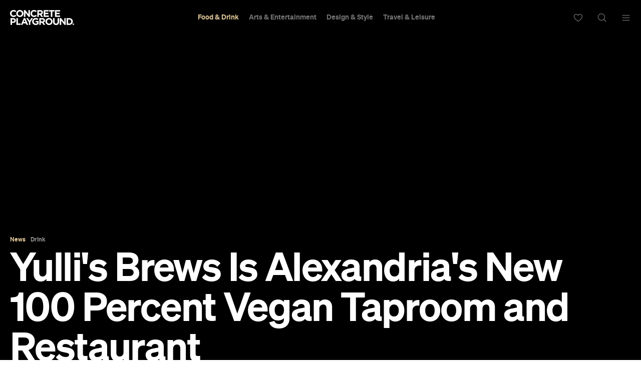

--- FILE ---
content_type: text/html; charset=utf-8
request_url: https://www.google.com/recaptcha/api2/aframe
body_size: 184
content:
<!DOCTYPE HTML><html><head><meta http-equiv="content-type" content="text/html; charset=UTF-8"></head><body><script nonce="g6vVfkq4Lj4aQkf_EoMUcA">/** Anti-fraud and anti-abuse applications only. See google.com/recaptcha */ try{var clients={'sodar':'https://pagead2.googlesyndication.com/pagead/sodar?'};window.addEventListener("message",function(a){try{if(a.source===window.parent){var b=JSON.parse(a.data);var c=clients[b['id']];if(c){var d=document.createElement('img');d.src=c+b['params']+'&rc='+(localStorage.getItem("rc::a")?sessionStorage.getItem("rc::b"):"");window.document.body.appendChild(d);sessionStorage.setItem("rc::e",parseInt(sessionStorage.getItem("rc::e")||0)+1);localStorage.setItem("rc::h",'1768837897522');}}}catch(b){}});window.parent.postMessage("_grecaptcha_ready", "*");}catch(b){}</script></body></html>

--- FILE ---
content_type: application/javascript; charset=utf-8
request_url: https://fundingchoicesmessages.google.com/f/AGSKWxW2tfST2yA0IEtrqHmUe_yNSMMgqby1L5DOeTgY-Fourb2PEgMd_oJyr7byG_OOX1M17MLQb52d3ENZAYjMXoTO2qdj-f4Pu7ZxvvTyqTRiS_eyPdcoM4tQPWQA7swvvKKMQ-OYuX0JwQ6IAvPqyymrc_7sMFkwD7pEccwEFf0h7wnO34NYlxVkDgFN/_/antiadblock./affilatebanner./googleafc./vast/ads-/adv-f.
body_size: -1292
content:
window['75a9e326-94da-4426-a425-13cf4367e8b5'] = true;

--- FILE ---
content_type: application/javascript
request_url: https://concreteplayground.com/content/themes/concrete-v3/assets/build/2056/pubsub.js
body_size: -69
content:
var n=[],r=0;var i={subscribe:function(i,f){n[i]||(n[i]=[]);var t=(++r).toString();return n[i].push({token:t,fn:f}),t},unsubscribe:function(r){for(var i in n)if(n[i])for(var f=0,t=n[i].length;f<t;f+=1)if(n[i][f].token===r)return n[i].splice(f,1),r},publish:function(r,i){if(n[r]){var f=n[r],t=f?f.length:0;if(t>0)for(;t--;)void 0!==f[t].fn&&f[t].fn(r,i)}}};export{i as P};
